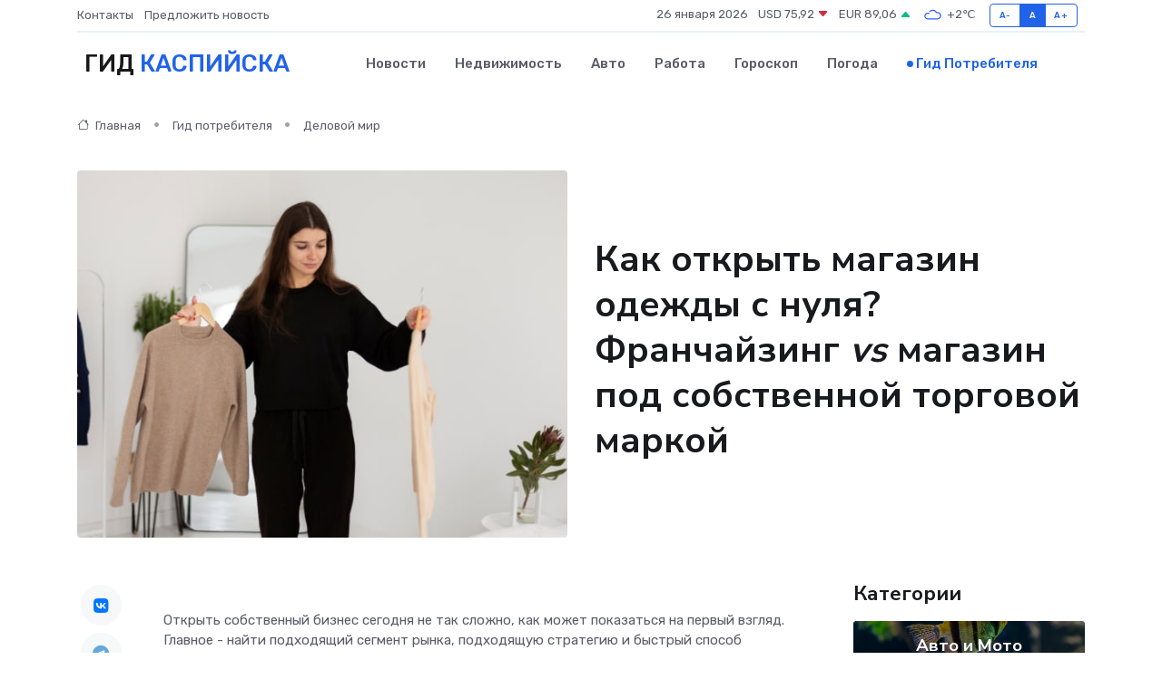

--- FILE ---
content_type: text/html; charset=UTF-8
request_url: https://kaspijsk-gid.ru/poleznoe/kak-otkryt-magazin-odezhdy.htm
body_size: 14065
content:
<!DOCTYPE html>
<html lang="ru">
<head>
	<meta charset="utf-8">
	<meta name="csrf-token" content="MzKdpcD4Qs1Bn2hVvrrqR9ylLNBoeEZikRFYFrEB">
    <meta http-equiv="X-UA-Compatible" content="IE=edge">
    <meta name="viewport" content="width=device-width, initial-scale=1">
    <title>Как открыть магазин одежды с нуля? Франчайзинг vs магазин под собственной торговой маркой</title>
    <meta name="description" property="description" content="Гид потребителя в Каспийске. Как открыть магазин одежды с нуля? Франчайзинг vs магазин под собственной торговой маркой">
    
    <meta property="fb:pages" content="105958871990207" />
    <link rel="shortcut icon" type="image/x-icon" href="https://kaspijsk-gid.ru/favicon.svg">
    <link rel="canonical" href="https://kaspijsk-gid.ru/poleznoe/kak-otkryt-magazin-odezhdy.htm">
    <link rel="preconnect" href="https://fonts.gstatic.com">
    <link rel="dns-prefetch" href="https://fonts.googleapis.com">
    <link rel="dns-prefetch" href="https://pagead2.googlesyndication.com">
    <link rel="dns-prefetch" href="https://res.cloudinary.com">
    <link href="https://fonts.googleapis.com/css2?family=Nunito+Sans:wght@400;700&family=Rubik:wght@400;500;700&display=swap" rel="stylesheet">
    <link rel="stylesheet" type="text/css" href="https://kaspijsk-gid.ru/assets/font-awesome/css/all.min.css">
    <link rel="stylesheet" type="text/css" href="https://kaspijsk-gid.ru/assets/bootstrap-icons/bootstrap-icons.css">
    <link rel="stylesheet" type="text/css" href="https://kaspijsk-gid.ru/assets/tiny-slider/tiny-slider.css">
    <link rel="stylesheet" type="text/css" href="https://kaspijsk-gid.ru/assets/glightbox/css/glightbox.min.css">
    <link rel="stylesheet" type="text/css" href="https://kaspijsk-gid.ru/assets/plyr/plyr.css">
    <link id="style-switch" rel="stylesheet" type="text/css" href="https://kaspijsk-gid.ru/assets/css/style.css">
    <link rel="stylesheet" type="text/css" href="https://kaspijsk-gid.ru/assets/css/style2.css">

    <meta name="twitter:card" content="summary">
    <meta name="twitter:site" content="@mysite">
    <meta name="twitter:title" content="Как открыть магазин одежды с нуля? Франчайзинг vs магазин под собственной торговой маркой">
    <meta name="twitter:description" content="Гид потребителя в Каспийске. Как открыть магазин одежды с нуля? Франчайзинг vs магазин под собственной торговой маркой">
    <meta name="twitter:creator" content="@mysite">
    <meta name="twitter:image:src" content="https://kaspijsk-gid.ru/images/logo.gif">
    <meta name="twitter:domain" content="kaspijsk-gid.ru">
    <meta name="twitter:card" content="summary_large_image" /><meta name="twitter:image" content="https://kaspijsk-gid.ru/images/logo.gif">

    <meta property="og:url" content="http://kaspijsk-gid.ru/poleznoe/kak-otkryt-magazin-odezhdy.htm">
    <meta property="og:title" content="Как открыть магазин одежды с нуля? Франчайзинг vs магазин под собственной торговой маркой">
    <meta property="og:description" content="Гид потребителя в Каспийске. Как открыть магазин одежды с нуля? Франчайзинг vs магазин под собственной торговой маркой">
    <meta property="og:type" content="website">
    <meta property="og:image" content="https://kaspijsk-gid.ru/images/logo.gif">
    <meta property="og:locale" content="ru_RU">
    <meta property="og:site_name" content="Гид Каспийска">
    

    <link rel="image_src" href="https://kaspijsk-gid.ru/images/logo.gif" />

    <link rel="alternate" type="application/rss+xml" href="https://kaspijsk-gid.ru/feed" title="Каспийск: гид, новости, афиша">
        <script async src="https://pagead2.googlesyndication.com/pagead/js/adsbygoogle.js"></script>
    <script>
        (adsbygoogle = window.adsbygoogle || []).push({
            google_ad_client: "ca-pub-0899253526956684",
            enable_page_level_ads: true
        });
    </script>
        
    
    
    
    <script>if (window.top !== window.self) window.top.location.replace(window.self.location.href);</script>
    <script>if(self != top) { top.location=document.location;}</script>

<!-- Google tag (gtag.js) -->
<script async src="https://www.googletagmanager.com/gtag/js?id=G-71VQP5FD0J"></script>
<script>
  window.dataLayer = window.dataLayer || [];
  function gtag(){dataLayer.push(arguments);}
  gtag('js', new Date());

  gtag('config', 'G-71VQP5FD0J');
</script>
</head>
<body>
<script type="text/javascript" > (function(m,e,t,r,i,k,a){m[i]=m[i]||function(){(m[i].a=m[i].a||[]).push(arguments)}; m[i].l=1*new Date();k=e.createElement(t),a=e.getElementsByTagName(t)[0],k.async=1,k.src=r,a.parentNode.insertBefore(k,a)}) (window, document, "script", "https://mc.yandex.ru/metrika/tag.js", "ym"); ym(54007324, "init", {}); ym(86840228, "init", { clickmap:true, trackLinks:true, accurateTrackBounce:true, webvisor:true });</script> <noscript><div><img src="https://mc.yandex.ru/watch/54007324" style="position:absolute; left:-9999px;" alt="" /><img src="https://mc.yandex.ru/watch/86840228" style="position:absolute; left:-9999px;" alt="" /></div></noscript>
<script type="text/javascript">
    new Image().src = "//counter.yadro.ru/hit?r"+escape(document.referrer)+((typeof(screen)=="undefined")?"":";s"+screen.width+"*"+screen.height+"*"+(screen.colorDepth?screen.colorDepth:screen.pixelDepth))+";u"+escape(document.URL)+";h"+escape(document.title.substring(0,150))+";"+Math.random();
</script>
<!-- Rating@Mail.ru counter -->
<script type="text/javascript">
var _tmr = window._tmr || (window._tmr = []);
_tmr.push({id: "3138453", type: "pageView", start: (new Date()).getTime()});
(function (d, w, id) {
  if (d.getElementById(id)) return;
  var ts = d.createElement("script"); ts.type = "text/javascript"; ts.async = true; ts.id = id;
  ts.src = "https://top-fwz1.mail.ru/js/code.js";
  var f = function () {var s = d.getElementsByTagName("script")[0]; s.parentNode.insertBefore(ts, s);};
  if (w.opera == "[object Opera]") { d.addEventListener("DOMContentLoaded", f, false); } else { f(); }
})(document, window, "topmailru-code");
</script><noscript><div>
<img src="https://top-fwz1.mail.ru/counter?id=3138453;js=na" style="border:0;position:absolute;left:-9999px;" alt="Top.Mail.Ru" />
</div></noscript>
<!-- //Rating@Mail.ru counter -->

<header class="navbar-light navbar-sticky header-static">
    <div class="navbar-top d-none d-lg-block small">
        <div class="container">
            <div class="d-md-flex justify-content-between align-items-center my-1">
                <!-- Top bar left -->
                <ul class="nav">
                    <li class="nav-item">
                        <a class="nav-link ps-0" href="https://kaspijsk-gid.ru/contacts">Контакты</a>
                    </li>
                    <li class="nav-item">
                        <a class="nav-link ps-0" href="https://kaspijsk-gid.ru/sendnews">Предложить новость</a>
                    </li>
                    
                </ul>
                <!-- Top bar right -->
                <div class="d-flex align-items-center">
                    
                    <ul class="list-inline mb-0 text-center text-sm-end me-3">
						<li class="list-inline-item">
							<span>26 января 2026</span>
						</li>
                        <li class="list-inline-item">
                            <a class="nav-link px-0" href="https://kaspijsk-gid.ru/currency">
                                <span>USD 75,92 <i class="bi bi-caret-down-fill text-danger"></i></span>
                            </a>
						</li>
                        <li class="list-inline-item">
                            <a class="nav-link px-0" href="https://kaspijsk-gid.ru/currency">
                                <span>EUR 89,06 <i class="bi bi-caret-up-fill text-success"></i></span>
                            </a>
						</li>
						<li class="list-inline-item">
                            <a class="nav-link px-0" href="https://kaspijsk-gid.ru/pogoda">
                                <svg xmlns="http://www.w3.org/2000/svg" width="25" height="25" viewBox="0 0 30 30"><path fill="#315EFB" fill-rule="evenodd" d="M25.036 13.066a4.948 4.948 0 0 1 0 5.868A4.99 4.99 0 0 1 20.99 21H8.507a4.49 4.49 0 0 1-3.64-1.86 4.458 4.458 0 0 1 0-5.281A4.491 4.491 0 0 1 8.506 12c.686 0 1.37.159 1.996.473a.5.5 0 0 1 .16.766l-.33.399a.502.502 0 0 1-.598.132 2.976 2.976 0 0 0-3.346.608 3.007 3.007 0 0 0 .334 4.532c.527.396 1.177.59 1.836.59H20.94a3.54 3.54 0 0 0 2.163-.711 3.497 3.497 0 0 0 1.358-3.206 3.45 3.45 0 0 0-.706-1.727A3.486 3.486 0 0 0 20.99 12.5c-.07 0-.138.016-.208.02-.328.02-.645.085-.947.192a.496.496 0 0 1-.63-.287 4.637 4.637 0 0 0-.445-.874 4.495 4.495 0 0 0-.584-.733A4.461 4.461 0 0 0 14.998 9.5a4.46 4.46 0 0 0-3.177 1.318 2.326 2.326 0 0 0-.135.147.5.5 0 0 1-.592.131 5.78 5.78 0 0 0-.453-.19.5.5 0 0 1-.21-.79A5.97 5.97 0 0 1 14.998 8a5.97 5.97 0 0 1 4.237 1.757c.398.399.704.85.966 1.319.262-.042.525-.076.79-.076a4.99 4.99 0 0 1 4.045 2.066zM0 0v30V0zm30 0v30V0z"></path></svg>
                                <span>+2&#8451;</span>
                            </a>
						</li>
					</ul>

                    <!-- Font size accessibility START -->
                    <div class="btn-group me-2" role="group" aria-label="font size changer">
                        <input type="radio" class="btn-check" name="fntradio" id="font-sm">
                        <label class="btn btn-xs btn-outline-primary mb-0" for="font-sm">A-</label>

                        <input type="radio" class="btn-check" name="fntradio" id="font-default" checked>
                        <label class="btn btn-xs btn-outline-primary mb-0" for="font-default">A</label>

                        <input type="radio" class="btn-check" name="fntradio" id="font-lg">
                        <label class="btn btn-xs btn-outline-primary mb-0" for="font-lg">A+</label>
                    </div>

                    
                </div>
            </div>
            <!-- Divider -->
            <div class="border-bottom border-2 border-primary opacity-1"></div>
        </div>
    </div>

    <!-- Logo Nav START -->
    <nav class="navbar navbar-expand-lg">
        <div class="container">
            <!-- Logo START -->
            <a class="navbar-brand" href="https://kaspijsk-gid.ru" style="text-align: end;">
                
                			<span class="ms-2 fs-3 text-uppercase fw-normal">Гид <span style="color: #2163e8;">Каспийска</span></span>
                            </a>
            <!-- Logo END -->

            <!-- Responsive navbar toggler -->
            <button class="navbar-toggler ms-auto" type="button" data-bs-toggle="collapse"
                data-bs-target="#navbarCollapse" aria-controls="navbarCollapse" aria-expanded="false"
                aria-label="Toggle navigation">
                <span class="text-body h6 d-none d-sm-inline-block">Menu</span>
                <span class="navbar-toggler-icon"></span>
            </button>

            <!-- Main navbar START -->
            <div class="collapse navbar-collapse" id="navbarCollapse">
                <ul class="navbar-nav navbar-nav-scroll mx-auto">
                                        <li class="nav-item"> <a class="nav-link" href="https://kaspijsk-gid.ru/news">Новости</a></li>
                                        <li class="nav-item"> <a class="nav-link" href="https://kaspijsk-gid.ru/realty">Недвижимость</a></li>
                                        <li class="nav-item"> <a class="nav-link" href="https://kaspijsk-gid.ru/auto">Авто</a></li>
                                        <li class="nav-item"> <a class="nav-link" href="https://kaspijsk-gid.ru/job">Работа</a></li>
                                        <li class="nav-item"> <a class="nav-link" href="https://kaspijsk-gid.ru/horoscope">Гороскоп</a></li>
                                        <li class="nav-item"> <a class="nav-link" href="https://kaspijsk-gid.ru/pogoda">Погода</a></li>
                                        <li class="nav-item"> <a class="nav-link active" href="https://kaspijsk-gid.ru/poleznoe">Гид потребителя</a></li>
                                    </ul>
            </div>
            <!-- Main navbar END -->

            
        </div>
    </nav>
    <!-- Logo Nav END -->
</header>
    <main>
        <!-- =======================
                Main content START -->
        <section class="pt-3 pb-lg-5">
            <div class="container" data-sticky-container>
                <div class="row">
                    <!-- Main Post START -->
                    <div class="col-lg-9">
                        <!-- Categorie Detail START -->
                        <div class="mb-4">
                            <nav aria-label="breadcrumb" itemscope itemtype="http://schema.org/BreadcrumbList">
                                <ol class="breadcrumb breadcrumb-dots">
                                    <li class="breadcrumb-item" itemprop="itemListElement" itemscope itemtype="http://schema.org/ListItem"><a href="https://kaspijsk-gid.ru" title="Главная" itemprop="item"><i class="bi bi-house me-1"></i>
                                        <span itemprop="name">Главная</span></a><meta itemprop="position" content="1" />
                                    </li>
                                    <li class="breadcrumb-item" itemprop="itemListElement" itemscope itemtype="http://schema.org/ListItem"><a href="https://kaspijsk-gid.ru/poleznoe" title="Гид потребителя" itemprop="item"> <span itemprop="name">Гид потребителя</span></a><meta itemprop="position" content="2" />
                                    </li>
                                    <li class="breadcrumb-item" itemprop="itemListElement" itemscope itemtype="http://schema.org/ListItem"><a
                                            href="https://kaspijsk-gid.ru/poleznoe/categories/delovoi-mir.htm" title="Деловой мир" itemprop="item"><span itemprop="name">Деловой мир</span></a><meta itemprop="position" content="3" />
                                    </li>
                                </ol>
                            </nav>
                        </div>
                    </div>
                </div>
                <div class="row align-items-center">
                    <!-- Image -->
                    <div class="col-md-6 position-relative">
                                                <img class="rounded" src="https://res.cloudinary.com/cherepovetssu/image/upload/c_fill,w_600,h_450,q_auto/mrjajzmgw5lq4npkbqql" alt="Как открыть магазин одежды с нуля? Франчайзинг <i>vs </i>магазин под собственной торговой маркой">
                                            </div>
                    <!-- Content -->
                    <div class="col-md-6 mt-4 mt-md-0">
                        
                        <h1 class="display-6">Как открыть магазин одежды с нуля? Франчайзинг <i>vs </i>магазин под собственной торговой маркой</h1>
                    </div>
                </div>
            </div>
        </section>
        <!-- =======================
        Main START -->
        <section class="pt-0">
            <div class="container position-relative" data-sticky-container>
                <div class="row">
                    <!-- Left sidebar START -->
                    <div class="col-md-1">
                        <div class="text-start text-lg-center mb-5" data-sticky data-margin-top="80" data-sticky-for="767">
                            <style>
                                .fa-vk::before {
                                    color: #07f;
                                }
                                .fa-telegram::before {
                                    color: #64a9dc;
                                }
                                .fa-facebook-square::before {
                                    color: #3b5998;
                                }
                                .fa-odnoklassniki-square::before {
                                    color: #eb722e;
                                }
                                .fa-twitter-square::before {
                                    color: #00aced;
                                }
                                .fa-whatsapp::before {
                                    color: #65bc54;
                                }
                                .fa-viber::before {
                                    color: #7b519d;
                                }
                                .fa-moimir svg {
                                    background-color: #168de2;
                                    height: 18px;
                                    width: 18px;
                                    background-size: 18px 18px;
                                    border-radius: 4px;
                                    margin-bottom: 2px;
                                }
                            </style>
                            <ul class="nav text-white-force">
                                <li class="nav-item">
                                    <a class="nav-link icon-md rounded-circle m-1 p-0 fs-5 bg-light" href="https://vk.com/share.php?url=https://kaspijsk-gid.ru/poleznoe/kak-otkryt-magazin-odezhdy.htm&title=Как открыть магазин одежды с нуля? Франчайзинг vs магазин под собственной торговой маркой&utm_source=share" rel="nofollow" target="_blank">
                                        <i class="fab fa-vk align-middle text-body"></i>
                                    </a>
                                </li>
                                <li class="nav-item">
                                    <a class="nav-link icon-md rounded-circle m-1 p-0 fs-5 bg-light" href="https://t.me/share/url?url=https://kaspijsk-gid.ru/poleznoe/kak-otkryt-magazin-odezhdy.htm&text=Как открыть магазин одежды с нуля? Франчайзинг vs магазин под собственной торговой маркой&utm_source=share" rel="nofollow" target="_blank">
                                        <i class="fab fa-telegram align-middle text-body"></i>
                                    </a>
                                </li>
                                <li class="nav-item">
                                    <a class="nav-link icon-md rounded-circle m-1 p-0 fs-5 bg-light" href="https://connect.ok.ru/offer?url=https://kaspijsk-gid.ru/poleznoe/kak-otkryt-magazin-odezhdy.htm&title=Как открыть магазин одежды с нуля? Франчайзинг vs магазин под собственной торговой маркой&utm_source=share" rel="nofollow" target="_blank">
                                        <i class="fab fa-odnoklassniki-square align-middle text-body"></i>
                                    </a>
                                </li>
                                <li class="nav-item">
                                    <a class="nav-link icon-md rounded-circle m-1 p-0 fs-5 bg-light" href="https://www.facebook.com/sharer.php?src=sp&u=https://kaspijsk-gid.ru/poleznoe/kak-otkryt-magazin-odezhdy.htm&title=Как открыть магазин одежды с нуля? Франчайзинг vs магазин под собственной торговой маркой&utm_source=share" rel="nofollow" target="_blank">
                                        <i class="fab fa-facebook-square align-middle text-body"></i>
                                    </a>
                                </li>
                                <li class="nav-item">
                                    <a class="nav-link icon-md rounded-circle m-1 p-0 fs-5 bg-light" href="https://twitter.com/intent/tweet?text=Как открыть магазин одежды с нуля? Франчайзинг vs магазин под собственной торговой маркой&url=https://kaspijsk-gid.ru/poleznoe/kak-otkryt-magazin-odezhdy.htm&utm_source=share" rel="nofollow" target="_blank">
                                        <i class="fab fa-twitter-square align-middle text-body"></i>
                                    </a>
                                </li>
                                <li class="nav-item">
                                    <a class="nav-link icon-md rounded-circle m-1 p-0 fs-5 bg-light" href="https://api.whatsapp.com/send?text=Как открыть магазин одежды с нуля? Франчайзинг vs магазин под собственной торговой маркой https://kaspijsk-gid.ru/poleznoe/kak-otkryt-magazin-odezhdy.htm&utm_source=share" rel="nofollow" target="_blank">
                                        <i class="fab fa-whatsapp align-middle text-body"></i>
                                    </a>
                                </li>
                                <li class="nav-item">
                                    <a class="nav-link icon-md rounded-circle m-1 p-0 fs-5 bg-light" href="viber://forward?text=Как открыть магазин одежды с нуля? Франчайзинг vs магазин под собственной торговой маркой https://kaspijsk-gid.ru/poleznoe/kak-otkryt-magazin-odezhdy.htm&utm_source=share" rel="nofollow" target="_blank">
                                        <i class="fab fa-viber align-middle text-body"></i>
                                    </a>
                                </li>
                                <li class="nav-item">
                                    <a class="nav-link icon-md rounded-circle m-1 p-0 fs-5 bg-light" href="https://connect.mail.ru/share?url=https://kaspijsk-gid.ru/poleznoe/kak-otkryt-magazin-odezhdy.htm&title=Как открыть магазин одежды с нуля? Франчайзинг vs магазин под собственной торговой маркой&utm_source=share" rel="nofollow" target="_blank">
                                        <i class="fab fa-moimir align-middle text-body"><svg viewBox='0 0 24 24' xmlns='http://www.w3.org/2000/svg'><path d='M8.889 9.667a1.333 1.333 0 100-2.667 1.333 1.333 0 000 2.667zm6.222 0a1.333 1.333 0 100-2.667 1.333 1.333 0 000 2.667zm4.77 6.108l-1.802-3.028a.879.879 0 00-1.188-.307.843.843 0 00-.313 1.166l.214.36a6.71 6.71 0 01-4.795 1.996 6.711 6.711 0 01-4.792-1.992l.217-.364a.844.844 0 00-.313-1.166.878.878 0 00-1.189.307l-1.8 3.028a.844.844 0 00.312 1.166.88.88 0 001.189-.307l.683-1.147a8.466 8.466 0 005.694 2.18 8.463 8.463 0 005.698-2.184l.685 1.151a.873.873 0 001.189.307.844.844 0 00.312-1.166z' fill='#FFF' fill-rule='evenodd'/></svg></i>
                                    </a>
                                </li>
                            </ul>
                        </div>
                    </div>
                    <!-- Left sidebar END -->

                    <!-- Main Content START -->
                    <div class="col-md-10 col-lg-8 mb-5">
                        <div class="mb-4">
                                                    </div>
                        <div itemscope itemtype="http://schema.org/Article">
                            <meta itemprop="headline" content="Как открыть магазин одежды с нуля? Франчайзинг <i>vs </i>магазин под собственной торговой маркой">
                            <meta itemprop="identifier" content="https://kaspijsk-gid.ru/717">
                            <span itemprop="articleBody"><p>Открыть собственный бизнес сегодня не так сложно, как может показаться на первый взгляд. Главное - найти подходящий сегмент рынка, подходящую стратегию и быстрый способ организации дела. Вариантом бизнеса, который оказывается наиболее привлекательным именно для женщин, является магазин одежды.</p>

<p>Этот вид торговли считается достаточно доступным для быстрой организации, поскольку не требует приобретения специального и дорогостоящего оборудования. Кроме того, одежда всегда остается популярным товаром, и ее продажа практически всегда обеспечивает неплохой доход.</p>

<p>Однако, чтобы стать успешным розничным продавцом, потребуются определенные навыки и знания. В частности, нужно научиться организовывать работу продавцов, анализировать продажи и спрос, чтобы формировать ассортиментный ряд. Также необходимо изучить основы мерчендайзинга и ценообразования, а также изучить структуру регионального рынка.</p>

<p>Однако, самое важное - это правильно выбрать концепцию магазина и определиться с подходом к ее реализации. Если удастся правильно определиться и организовать свой бизнес, то вы сможете получить неплохой доход и достичь успеха в данной сфере.</p>
<p>Как выбрать концепцию магазина</p>
<p>Если вы решили открыть магазин одежды, необходимо первым делом определиться с тем, какую продукцию вы будете продавать. Выбор огромен: можно сосредоточиться на мужской, женской, молодежной, спортивной, детской одежде, а также на одежде для беременных или формата XXXL. Также необходимо установить ценовой сегмент, среди которых можно выделить премиум, высокоценовой, среднеценовой и низкоценовой (эконом). Следующий этап – выбор типа магазина: сэконд-хенд, стоковый магазин, мультибендовый, монобрендовый, бутик или магазин по франшизе.</p>
<p>Сегодня одним из самых перспективных вариантов для открытия собственного дела является магазин детской одежды, который может стать успешным стартапом для любой женщины, занимающейся домом и воспитанием детей, но желающей реализоваться в бизнесе.</p>
<p>Какие преимущества дает магазин детской одежды? Самый очевидный плюс заключается в том, что спрос на детскую одежду всегда остается на высоком уровне: родители могут отказать себе в покупке, но никогда не забудут о своих детях. К тому же, конкуренция в данном целевом сегменте сейчас не столь высока, как в сфере женской и мужской одежды. Поэтому даже в небольших городах открытие магазина детской одежды будет более перспективным и востребованным. Продажи детской одежды – это рынок, который демонстрирует стабильный рост, несмотря на экономические кризисы.</p>
<p>Согласно информации, срок окупаемости детского магазина, работающего по франшизе, составляет от одного до двух лет. Компании-франчайзеры, которые уже зарекомендовали себя на рынке, устанавливают высокие стандарты при подборе подходящего места для размещения магазина - это касается размера помещения, его расположения и проходимости. Из-за этого стоимость аренды может быть значительной. Тем не менее эти требования окупаются в будущем и помогают магазину достичь показателей самоокупаемости.</p>
<p>Этапы организации бизнеса</p>

<p>Независимо от того, открываете ли вы магазин под своей торговой маркой или приобретаете франшизу, все этапы создания бизнеса остаются практически неизменными. Однако, если вы выбираете франчайзинг, компания-владелец бренда окажет намного большую поддержку и ускорит для вас весь процесс.</p>

<p>При работе с франчайзером он поможет вам найти более подходящее торговое место и проанализировать его, предоставит вам всю необходимую документацию по открытию магазина, поможет вам выбрать персонал и его подготовке, а также составит для вас бизнес-план, подходящий вам. Кроме того, он проконтролирует, чтобы вы правильно выполнили его условия на выбранной торговой площадке, даст вам все необходимые методические материалы и даст рекомендации по запуску рекламной кампании.</p>

<p>Рабочий процесс с франчайзером отличается тем, что вам не нужно жить в поисках поставщиков, так как все поставки более обеспечены владельцем бренда.</p>
<p>Открывать магазин одежды по франшизе – выгодное решение. Как правило, оно обещает больше перспектив, чем запуск собственного магазина. Это особенно актуально, если вы – начинающий продавец одежды и не имеете достаточного опыта для самостоятельного старта. К тому же, магазин по франшизе не требует роялти и паушального взноса, что делает его более выгодным и экономичным, особенно в сфере торговли одеждой. В случае наличия готового бизнес-плана и маркетинговой стратегии риск неудачи минимален. Главное – приложить усилия, пережить сложный начальный период и достичь желаемого результата.</p>
<p>Чуть-чуть негатива…</p>
<p>Одной из главных сложностей работы по франшизе являются жесткие правила и требования, которые налагаются на предпринимателя на всех этапах – от выбора помещения до стиля одежды персонала. Однако, это может быть только минусом для тех, кто хочет создать что-то уникальное и полностью осуществить себя в качестве автора проекта.</p>
<p>Есть несколько подходов к этой проблеме. Если вы планируете открыть магазин одежды по франшизе, будьте готовы к тому, что вам придется тесно сотрудничать с компанией-владельцем франшизы и строго следовать поставленным требованиям. Однако, это позволит вам минимизировать риски, которые могут возникнуть при самостоятельном развитии бизнеса. В будущем такой подход может стать для вас выгодным решением.</p>
<p>Как выбрать подход для бизнеса</p>
<p>Если вы решили открыть магазин детской одежды, то следующим шагом для вас станет выбор подхода реализации бизнес-идеи. На сегодняшний день существует два основных подхода к организации любого бизнеса - франчайзинг и создание своей фирмы под собственной торговой маркой. Рассмотрим основные преимущества и недостатки каждого из них.</p>
<p>Открытие магазина под собственной торговой маркой является наиболее рискованным и затратным путем, который требует глубоких знаний рынка и особенностей подбора поставщиков товаров, удовлетворяющих потребности клиентов. Если у вас есть опыт в организации бизнеса с нуля, то, возможно, именно этот вариант может показаться наиболее привлекательным.</p>
<p>Открытие магазина одежды под собственным брендом – серьезный шаг и означает большие вложения, начиная с первоначального капитала. Размер капитала зависит от места, где будет расположен ваш магазин и города. В регионах средняя стоимость аренды на 1 квадратный метр составляет от 1000 до 30 000 рублей, в то время как, в Москве и области стоимость варьируется от 10 до 20 000 до 100 000 рублей в крупных торгово-развлекательных комплексах, располагающихся в центре Москвы.</p>

<p>Разумеется, потребуется дополнительное финансирование для регистрации фирмы, покупки оборудования, украшения магазина, покупки товаров, получения разрешений, рекламы и т.д. В регионах необходимо не менее 600 000 рублей, а в Москве цифра может быть гигантской в зависимости от планируемого масштаба бизнеса, но необходимый уровень - не менее 1 миллиона рублей.</p>
<p>Тема статьи: «Срок окупаемости бизнеса под собственной торговой маркой»</p>

<p>Владение бизнесом — это серьезное испытание для любого предпринимателя. Однако, несмотря на все трудности, некоторые люди все же рисковали и добивались успеха. В случае с магазином, который реализует детскую одежду под собственной торговой маркой, средний срок окупаемости составляет не менее полутора лет. Стоит отметить, что это достижимо только при правильной организации бизнеса.</p>

<p>Один из важнейших факторов, влияющих на успешность магазина, - это наличие грамотно подобранного ассортимента товаров. Для привлечения потенциальных покупателей, необходимо выбирать только высококачественные и привлекательные модели одежды, учитывая сезонные показатели спроса.</p>

<p>Очень важным аспектом является и местоположение торговой площадки, которая должна иметь большую проходимость. Следует выбирать наиболее популярные улицы или торговые центры, которые привлекают большое количество посетителей. Также необходимо запоминающееся название магазина и яркая вывеска, чтобы привлечь большее внимание к своему бренду.</p>

<p>Также важно следить за эффективностью рекламы: объявления, рекламные ролики, баннеры в социальных сетях, размещение рекламы на сайтах и т.д. Без пристального внимания к этому аспекту, бизнес не сможет набрать нужный темп и достигнуть желаемых высот.</p>

<p>При продуманной ценовой политике магазин будет более конкурентоспособным на рынке. Необходимо следить за ценами и ни в коем случае не завышать их, стремясь получить больше прибыли. Лучше начать со снижения цен и заключения долгосрочных сделок с поставщиками, чтобы дополнительно снизить расходы.</p>

<p>Суммируя вышесказанное, можно смерить, что срок окупаемости магазина детской одежды под собственной торговой маркой составляет не менее полутора лет, но только при правильной организации бизнеса: наличии грамотно подобранного ассортимента, хорошей торговой площадки с большой проходимостью, эффективной рекламы, продуманной ценовой политики и пр. В противном случае срок окупаемости может значительно увеличиться.</p>
<p>Стадии открытия магазина детской одежды</p>

<p>Открытие магазина детской одежды – это процесс, который требует выполнения нескольких этапов. Ниже приведены основные шаги, которые нужно сделать, чтобы успешно открыть свой магазин.</p>

<ol>
  <li>Получение необходимых документов</li> 

  <p>Процесс открытия магазина начинается с регистрации фирмы и получения необходимых документов. Важно получить разрешение государственного санитарно-эпидемиологического надзора и территориального управления имуществом. В случае аренды помещения разрешение пожарной инспекции не понадобится.</p>

  <li>Поиск подходящего помещения</li> 

  <p>Следующим шагом является поиск подходящего помещения для магазина. Важно подобрать помещение с учетом размера магазина и дизайна. Разработка дизайна помещения и торговой марки необходима, если вы планируете открыть бутик в торговом центре.</p>

  <li>Подбор поставщиков</li> 

  <p>Далее следует выбор подходящих поставщиков для магазина. Важно выбрать поставщиков с учетом качества товара, известности торговых марок и ценового сегмента вашего магазина.</p>

  <li>Найм персонала и запуск рекламной кампании</li> 

  <p>После этого необходимо нанять квалифицированный персонал и запустить первую рекламную кампанию.</p>
</ol>

<p>Если вы планируете открыть магазин детской одежды под своей собственной торговой маркой, это дает вам полную свободу действий. Вы можете выбрать размер и место магазина, а также товары, которые будут на продаже. Однако, стоит иметь в виду, что это сопряжено с рисками. Любые промахи или недостаточные знания ведения бизнеса могут поставить ваше дело под угрозу. Такой вариант подойдет тем, у кого уже есть опыт организации новых предприятий.</p>
<p>Магазин "по франшизе": особенности выбора</p>

<p>Если вы не имеете необходимого опыта в сфере бизнеса, наиболее простым и безопасным решением будет выбор франшизы. Франчайзер, то есть владелец бренда, застрахует ваши инвестиции и несет ответственность за успех вашего бизнеса. Его интересы сводятся к тому, чтобы помочь вам по максимуму, как можно быстрее достичь окупаемости и получения прибыли. Естественно, никто не даст гарантию на успех, но с плотным сотрудничеством и выполнением всех требований со стороны управляющей компании, значительно уменьшается риск неудачи.</p>
<p>Статья о том, какие первоначальные инвестиции нужны для открытия магазина детской одежды по франшизе, а также какие услуги предоставляются франчайзером.</p>

<p>Входной капитал</p>

<p>Открытие магазина детской одежды по франшизе предполагает первоначальные инвестиции, которые варьируются от 800 000 руб. для регионов до 2,5 млн руб. для Москвы. В среднем размер вложений в открытие магазина брендовой детской одежды в Москве составляет порядка 1,5 млн руб.</p>

<p>В большинстве случаев первоначальный взнос и роялти не требуются. Однако, иногда франчайзер просит паушальный взнос в размере порядка 50-100 000 руб. Несмотря на то, что размер первоначальных вложений в франшизу сопоставим со стоимостью открытия магазина под собственной торговой маркой, франшиза обеспечивает квалифицированное сопровождение и рекомендации на всех этапах открытия магазина, избавляя от многих ошибок.</p>

<p>Что предлагает франчайзер</p>

<p>Франчайзер обычно предоставляет следующие услуги своим франчайзи:</p>

<ul>
  <li>помощь в выборе торговой площадки;</li>
  <li>бесплатный дизайн-проект магазина;</li>
  <li>обучение персонала;</li>
  <li>расчет рентабельности и анализ рынка;</li>
  <li>предоставление готовых маркетинговых стратегий и рекламных материалов;</li>
  <li>большие скидки на товары, которые обычно не доступны при самостоятельных оптовых закупках, его своевременная поставка;</li>
  <li>помощь в формировании ассортимента.</li>
</ul>

<p>Если вы решите открыть магазин под собственной маркой, то все вышеперечисленные задачи вам придется решать самостоятельно и за свой счет. Необходимо учесть, что при подписании договора франшизер предоставляет право на использование уже узнаваемой зарегистрированной торговой марки, что значительно экономит время и деньги на разработке собственной.</p>
<p>Стоимость содержания</p>
<p>Владение магазином, который функционирует на основе франшизы, является менее затратным делом, по сравнению с магазином, имеющим свою собственную марку. Общие затраты в обоих случаях включают в себя арендную плату, зарплаты сотрудников и закупку товара. Однако, работая по франшизе, вам не нужно платить за создание дизайна магазина, стратегии маркетинга и рекламных материалов, таких как листовки, флаеры, видео- и аудиоролики, что часто является очень дорогостоящим. Кроме того, не нужно будет проводить обучение персонала за свой счет, что также является важным фактором.</p>

<p>Фото: freepik.com</p></span>
                        </div>
                        <!-- Comments START -->
                        <div class="mt-5">
                            <h3>Комментарии (0)</h3>
                        </div>
                        <!-- Comments END -->
                        <!-- Reply START -->
                        <div>
                            <h3>Добавить комментарий</h3>
                            <small>Ваш email не публикуется. Обязательные поля отмечены *</small>
                            <form class="row g-3 mt-2">
                                <div class="col-md-6">
                                    <label class="form-label">Имя *</label>
                                    <input type="text" class="form-control" aria-label="First name">
                                </div>
                                <div class="col-md-6">
                                    <label class="form-label">Email *</label>
                                    <input type="email" class="form-control">
                                </div>
                                <div class="col-12">
                                    <label class="form-label">Текст комментария *</label>
                                    <textarea class="form-control" rows="3"></textarea>
                                </div>
                                <div class="col-12">
                                    <button type="submit" class="btn btn-primary">Оставить комментарий</button>
                                </div>
                            </form>
                        </div>
                        <!-- Reply END -->
                    </div>
                    <!-- Main Content END -->
                    <!-- Right sidebar START -->
                    <div class="col-lg-3 d-none d-lg-block">
                        <div data-sticky data-margin-top="80" data-sticky-for="991">
                            <!-- Categories -->
                            <div>
                                <h4 class="mb-3">Категории</h4>
                                                                    <!-- Category item -->
                                    <div class="text-center mb-3 card-bg-scale position-relative overflow-hidden rounded"
                                        style="background-image:url(https://kaspijsk-gid.ru/assets/images/blog/4by3/06.jpg); background-position: center left; background-size: cover;">
                                        <div class="bg-dark-overlay-4 p-3">
                                            <a href="https://kaspijsk-gid.ru/poleznoe/categories/avto-i-moto.htm"
                                                class="stretched-link btn-link fw-bold text-white h5">Авто и Мото</a>
                                        </div>
                                    </div>
                                                                    <!-- Category item -->
                                    <div class="text-center mb-3 card-bg-scale position-relative overflow-hidden rounded"
                                        style="background-image:url(https://kaspijsk-gid.ru/assets/images/blog/4by3/06.jpg); background-position: center left; background-size: cover;">
                                        <div class="bg-dark-overlay-4 p-3">
                                            <a href="https://kaspijsk-gid.ru/poleznoe/categories/delovoi-mir.htm"
                                                class="stretched-link btn-link fw-bold text-white h5">Деловой мир</a>
                                        </div>
                                    </div>
                                                                    <!-- Category item -->
                                    <div class="text-center mb-3 card-bg-scale position-relative overflow-hidden rounded"
                                        style="background-image:url(https://kaspijsk-gid.ru/assets/images/blog/4by3/04.jpg); background-position: center left; background-size: cover;">
                                        <div class="bg-dark-overlay-4 p-3">
                                            <a href="https://kaspijsk-gid.ru/poleznoe/categories/dom-i-semja.htm"
                                                class="stretched-link btn-link fw-bold text-white h5">Дом и семья</a>
                                        </div>
                                    </div>
                                                                    <!-- Category item -->
                                    <div class="text-center mb-3 card-bg-scale position-relative overflow-hidden rounded"
                                        style="background-image:url(https://kaspijsk-gid.ru/assets/images/blog/4by3/08.jpg); background-position: center left; background-size: cover;">
                                        <div class="bg-dark-overlay-4 p-3">
                                            <a href="https://kaspijsk-gid.ru/poleznoe/categories/zakonodatelstvo-i-pravo.htm"
                                                class="stretched-link btn-link fw-bold text-white h5">Законодательство и право</a>
                                        </div>
                                    </div>
                                                                    <!-- Category item -->
                                    <div class="text-center mb-3 card-bg-scale position-relative overflow-hidden rounded"
                                        style="background-image:url(https://kaspijsk-gid.ru/assets/images/blog/4by3/03.jpg); background-position: center left; background-size: cover;">
                                        <div class="bg-dark-overlay-4 p-3">
                                            <a href="https://kaspijsk-gid.ru/poleznoe/categories/lichnye-dengi.htm"
                                                class="stretched-link btn-link fw-bold text-white h5">Личные деньги</a>
                                        </div>
                                    </div>
                                                                    <!-- Category item -->
                                    <div class="text-center mb-3 card-bg-scale position-relative overflow-hidden rounded"
                                        style="background-image:url(https://kaspijsk-gid.ru/assets/images/blog/4by3/08.jpg); background-position: center left; background-size: cover;">
                                        <div class="bg-dark-overlay-4 p-3">
                                            <a href="https://kaspijsk-gid.ru/poleznoe/categories/meditsina-i-zdorove.htm"
                                                class="stretched-link btn-link fw-bold text-white h5">Медицина и здоровье</a>
                                        </div>
                                    </div>
                                                                    <!-- Category item -->
                                    <div class="text-center mb-3 card-bg-scale position-relative overflow-hidden rounded"
                                        style="background-image:url(https://kaspijsk-gid.ru/assets/images/blog/4by3/04.jpg); background-position: center left; background-size: cover;">
                                        <div class="bg-dark-overlay-4 p-3">
                                            <a href="https://kaspijsk-gid.ru/poleznoe/categories/moda-i-stil.htm"
                                                class="stretched-link btn-link fw-bold text-white h5">Мода и стиль</a>
                                        </div>
                                    </div>
                                                                    <!-- Category item -->
                                    <div class="text-center mb-3 card-bg-scale position-relative overflow-hidden rounded"
                                        style="background-image:url(https://kaspijsk-gid.ru/assets/images/blog/4by3/01.jpg); background-position: center left; background-size: cover;">
                                        <div class="bg-dark-overlay-4 p-3">
                                            <a href="https://kaspijsk-gid.ru/poleznoe/categories/nedvizhimost.htm"
                                                class="stretched-link btn-link fw-bold text-white h5">Недвижимость</a>
                                        </div>
                                    </div>
                                                                    <!-- Category item -->
                                    <div class="text-center mb-3 card-bg-scale position-relative overflow-hidden rounded"
                                        style="background-image:url(https://kaspijsk-gid.ru/assets/images/blog/4by3/05.jpg); background-position: center left; background-size: cover;">
                                        <div class="bg-dark-overlay-4 p-3">
                                            <a href="https://kaspijsk-gid.ru/poleznoe/categories/novye-tekhnologii.htm"
                                                class="stretched-link btn-link fw-bold text-white h5">Новые технологии</a>
                                        </div>
                                    </div>
                                                                    <!-- Category item -->
                                    <div class="text-center mb-3 card-bg-scale position-relative overflow-hidden rounded"
                                        style="background-image:url(https://kaspijsk-gid.ru/assets/images/blog/4by3/01.jpg); background-position: center left; background-size: cover;">
                                        <div class="bg-dark-overlay-4 p-3">
                                            <a href="https://kaspijsk-gid.ru/poleznoe/categories/obrazovanie.htm"
                                                class="stretched-link btn-link fw-bold text-white h5">Образование</a>
                                        </div>
                                    </div>
                                                                    <!-- Category item -->
                                    <div class="text-center mb-3 card-bg-scale position-relative overflow-hidden rounded"
                                        style="background-image:url(https://kaspijsk-gid.ru/assets/images/blog/4by3/08.jpg); background-position: center left; background-size: cover;">
                                        <div class="bg-dark-overlay-4 p-3">
                                            <a href="https://kaspijsk-gid.ru/poleznoe/categories/prazdniki-i-meroprijatija.htm"
                                                class="stretched-link btn-link fw-bold text-white h5">Праздники и мероприятия</a>
                                        </div>
                                    </div>
                                                                    <!-- Category item -->
                                    <div class="text-center mb-3 card-bg-scale position-relative overflow-hidden rounded"
                                        style="background-image:url(https://kaspijsk-gid.ru/assets/images/blog/4by3/05.jpg); background-position: center left; background-size: cover;">
                                        <div class="bg-dark-overlay-4 p-3">
                                            <a href="https://kaspijsk-gid.ru/poleznoe/categories/promyshlennost-i-proizvodstvo.htm"
                                                class="stretched-link btn-link fw-bold text-white h5">Промышленность и производство</a>
                                        </div>
                                    </div>
                                                                    <!-- Category item -->
                                    <div class="text-center mb-3 card-bg-scale position-relative overflow-hidden rounded"
                                        style="background-image:url(https://kaspijsk-gid.ru/assets/images/blog/4by3/03.jpg); background-position: center left; background-size: cover;">
                                        <div class="bg-dark-overlay-4 p-3">
                                            <a href="https://kaspijsk-gid.ru/poleznoe/categories/puteshestvija-i-turizm.htm"
                                                class="stretched-link btn-link fw-bold text-white h5">Путешествия и туризм</a>
                                        </div>
                                    </div>
                                                                    <!-- Category item -->
                                    <div class="text-center mb-3 card-bg-scale position-relative overflow-hidden rounded"
                                        style="background-image:url(https://kaspijsk-gid.ru/assets/images/blog/4by3/09.jpg); background-position: center left; background-size: cover;">
                                        <div class="bg-dark-overlay-4 p-3">
                                            <a href="https://kaspijsk-gid.ru/poleznoe/categories/razvlechenija-i-otdykh.htm"
                                                class="stretched-link btn-link fw-bold text-white h5">Развлечения и отдых</a>
                                        </div>
                                    </div>
                                                                    <!-- Category item -->
                                    <div class="text-center mb-3 card-bg-scale position-relative overflow-hidden rounded"
                                        style="background-image:url(https://kaspijsk-gid.ru/assets/images/blog/4by3/05.jpg); background-position: center left; background-size: cover;">
                                        <div class="bg-dark-overlay-4 p-3">
                                            <a href="https://kaspijsk-gid.ru/poleznoe/categories/sport.htm"
                                                class="stretched-link btn-link fw-bold text-white h5">Спорт и ЗОЖ</a>
                                        </div>
                                    </div>
                                                                    <!-- Category item -->
                                    <div class="text-center mb-3 card-bg-scale position-relative overflow-hidden rounded"
                                        style="background-image:url(https://kaspijsk-gid.ru/assets/images/blog/4by3/09.jpg); background-position: center left; background-size: cover;">
                                        <div class="bg-dark-overlay-4 p-3">
                                            <a href="https://kaspijsk-gid.ru/poleznoe/categories/tovary-i-uslugi.htm"
                                                class="stretched-link btn-link fw-bold text-white h5">Товары и услуги</a>
                                        </div>
                                    </div>
                                                            </div>
                        </div>
                    </div>
                    <!-- Right sidebar END -->
                </div>
        </section>
    </main>
<footer class="bg-dark pt-5">
    
    <!-- Footer copyright START -->
    <div class="bg-dark-overlay-3 mt-5">
        <div class="container">
            <div class="row align-items-center justify-content-md-between py-4">
                <div class="col-md-6">
                    <!-- Copyright -->
                    <div class="text-center text-md-start text-primary-hover text-muted">
                        &#169;2026 Каспийск. Все права защищены.
                    </div>
                </div>
                
            </div>
        </div>
    </div>
    <!-- Footer copyright END -->
    <script type="application/ld+json">
        {"@context":"https:\/\/schema.org","@type":"Organization","name":"\u041a\u0430\u0441\u043f\u0438\u0439\u0441\u043a - \u0433\u0438\u0434, \u043d\u043e\u0432\u043e\u0441\u0442\u0438, \u0430\u0444\u0438\u0448\u0430","url":"https:\/\/kaspijsk-gid.ru","sameAs":["https:\/\/vk.com\/public208071232","https:\/\/t.me\/kaspijsk_gid"]}
    </script>
</footer>
<!-- Back to top -->
<div class="back-top"><i class="bi bi-arrow-up-short"></i></div>
<script src="https://kaspijsk-gid.ru/assets/bootstrap/js/bootstrap.bundle.min.js"></script>
<script src="https://kaspijsk-gid.ru/assets/tiny-slider/tiny-slider.js"></script>
<script src="https://kaspijsk-gid.ru/assets/sticky-js/sticky.min.js"></script>
<script src="https://kaspijsk-gid.ru/assets/glightbox/js/glightbox.min.js"></script>
<script src="https://kaspijsk-gid.ru/assets/plyr/plyr.js"></script>
<script src="https://kaspijsk-gid.ru/assets/js/functions.js"></script>
<script src="https://yastatic.net/share2/share.js" async></script>
<script defer src="https://static.cloudflareinsights.com/beacon.min.js/vcd15cbe7772f49c399c6a5babf22c1241717689176015" integrity="sha512-ZpsOmlRQV6y907TI0dKBHq9Md29nnaEIPlkf84rnaERnq6zvWvPUqr2ft8M1aS28oN72PdrCzSjY4U6VaAw1EQ==" data-cf-beacon='{"version":"2024.11.0","token":"3617a29b3e7b4b768696c260c3b106f5","r":1,"server_timing":{"name":{"cfCacheStatus":true,"cfEdge":true,"cfExtPri":true,"cfL4":true,"cfOrigin":true,"cfSpeedBrain":true},"location_startswith":null}}' crossorigin="anonymous"></script>
</body>
</html>


--- FILE ---
content_type: text/html; charset=utf-8
request_url: https://www.google.com/recaptcha/api2/aframe
body_size: 266
content:
<!DOCTYPE HTML><html><head><meta http-equiv="content-type" content="text/html; charset=UTF-8"></head><body><script nonce="06_PLauwZ12Xo4JwoZ2r3w">/** Anti-fraud and anti-abuse applications only. See google.com/recaptcha */ try{var clients={'sodar':'https://pagead2.googlesyndication.com/pagead/sodar?'};window.addEventListener("message",function(a){try{if(a.source===window.parent){var b=JSON.parse(a.data);var c=clients[b['id']];if(c){var d=document.createElement('img');d.src=c+b['params']+'&rc='+(localStorage.getItem("rc::a")?sessionStorage.getItem("rc::b"):"");window.document.body.appendChild(d);sessionStorage.setItem("rc::e",parseInt(sessionStorage.getItem("rc::e")||0)+1);localStorage.setItem("rc::h",'1769385871623');}}}catch(b){}});window.parent.postMessage("_grecaptcha_ready", "*");}catch(b){}</script></body></html>